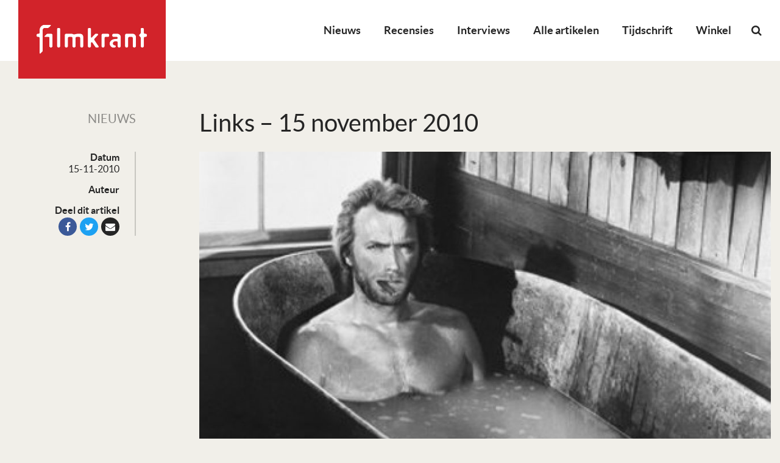

--- FILE ---
content_type: text/html; charset=UTF-8
request_url: https://filmkrant.nl/nieuws/links-15-november-2010/
body_size: 15957
content:
<!DOCTYPE html>
<!--[if IE 7]><html class="no-js ie ie7" lang="nl-NL"><![endif]-->
<!--[if IE 8]><html class="no-js ie ie8" lang="nl-NL"><![endif]-->
<!--[if !(IE 7) | !(IE 8) ]><!--><html class="no-js" lang="nl-NL"><!--<![endif]-->
    <head>
        <meta charset="UTF-8" />
<script type="text/javascript">
/* <![CDATA[ */
var gform;gform||(document.addEventListener("gform_main_scripts_loaded",function(){gform.scriptsLoaded=!0}),document.addEventListener("gform/theme/scripts_loaded",function(){gform.themeScriptsLoaded=!0}),window.addEventListener("DOMContentLoaded",function(){gform.domLoaded=!0}),gform={domLoaded:!1,scriptsLoaded:!1,themeScriptsLoaded:!1,isFormEditor:()=>"function"==typeof InitializeEditor,callIfLoaded:function(o){return!(!gform.domLoaded||!gform.scriptsLoaded||!gform.themeScriptsLoaded&&!gform.isFormEditor()||(gform.isFormEditor()&&console.warn("The use of gform.initializeOnLoaded() is deprecated in the form editor context and will be removed in Gravity Forms 3.1."),o(),0))},initializeOnLoaded:function(o){gform.callIfLoaded(o)||(document.addEventListener("gform_main_scripts_loaded",()=>{gform.scriptsLoaded=!0,gform.callIfLoaded(o)}),document.addEventListener("gform/theme/scripts_loaded",()=>{gform.themeScriptsLoaded=!0,gform.callIfLoaded(o)}),window.addEventListener("DOMContentLoaded",()=>{gform.domLoaded=!0,gform.callIfLoaded(o)}))},hooks:{action:{},filter:{}},addAction:function(o,r,e,t){gform.addHook("action",o,r,e,t)},addFilter:function(o,r,e,t){gform.addHook("filter",o,r,e,t)},doAction:function(o){gform.doHook("action",o,arguments)},applyFilters:function(o){return gform.doHook("filter",o,arguments)},removeAction:function(o,r){gform.removeHook("action",o,r)},removeFilter:function(o,r,e){gform.removeHook("filter",o,r,e)},addHook:function(o,r,e,t,n){null==gform.hooks[o][r]&&(gform.hooks[o][r]=[]);var d=gform.hooks[o][r];null==n&&(n=r+"_"+d.length),gform.hooks[o][r].push({tag:n,callable:e,priority:t=null==t?10:t})},doHook:function(r,o,e){var t;if(e=Array.prototype.slice.call(e,1),null!=gform.hooks[r][o]&&((o=gform.hooks[r][o]).sort(function(o,r){return o.priority-r.priority}),o.forEach(function(o){"function"!=typeof(t=o.callable)&&(t=window[t]),"action"==r?t.apply(null,e):e[0]=t.apply(null,e)})),"filter"==r)return e[0]},removeHook:function(o,r,t,n){var e;null!=gform.hooks[o][r]&&(e=(e=gform.hooks[o][r]).filter(function(o,r,e){return!!(null!=n&&n!=o.tag||null!=t&&t!=o.priority)}),gform.hooks[o][r]=e)}});
/* ]]> */
</script>

        <meta name="viewport" content="width=device-width, user-scalable=no, initial-scale=1.0, maximum-scale=1.0" />
        <meta http-equiv="X-UA-Compatible" content="IE=edge, chrome=1" />

        <link rel="profile" href="http://gmpg.org/xfn/11" />
        <link rel="pingback" href="https://filmkrant.nl/xmlrpc.php" />

        <!--[if lt IE 9]><script src="https://filmkrant.nl/wp-content/themes/filmkrant/assets/components/html5shiv/dist/html5shiv.min.js"></script><![endif]-->

        <link rel="apple-touch-icon" sizes="180x180" href="https://filmkrant.nl/wp-content/themes/filmkrant/assets/images/favicon/apple-touch-icon.png">
        <link rel="icon" type="image/png" sizes="32x32" href="https://filmkrant.nl/wp-content/themes/filmkrant/assets/images/favicon/favicon-32x32.png">
        <link rel="icon" type="image/png" sizes="16x16" href="https://filmkrant.nl/wp-content/themes/filmkrant/assets/images/favicon/favicon-16x16.png">
        <link rel="manifest" href="https://filmkrant.nl/wp-content/themes/filmkrant/assets/images/favicon/site.webmanifest">
        <link rel="mask-icon" href="https://filmkrant.nl/wp-content/themes/filmkrant/assets/images/favicon/safari-pinned-tab.svg" color="#252525">
        <link rel="shortcut icon" href="https://filmkrant.nl/wp-content/themes/filmkrant/assets/images/favicon/favicon.ico">
        <meta name="msapplication-TileColor" content="#252525">
        <meta name="msapplication-config" content="/assets/images/favicon/browserconfig.xml">
        <meta name="theme-color" content="#252525">

        <meta name='robots' content='index, follow, max-image-preview:large, max-snippet:-1, max-video-preview:-1' />

	<!-- This site is optimized with the Yoast SEO plugin v26.7 - https://yoast.com/wordpress/plugins/seo/ -->
	<title>Links - 15 november 2010 - Filmkrant</title>
	<link rel="canonical" href="https://filmkrant.nl/nieuws/links-15-november-2010/" />
	<meta property="og:locale" content="nl_NL" />
	<meta property="og:type" content="article" />
	<meta property="og:title" content="Links - 15 november 2010 - Filmkrant" />
	<meta property="og:description" content="Wat wordt er deze week online over film geschreven? Een kleine greep. Een paar weken terug beschreef Matt Soller Seitz in Vulture hoe je kunt voorspellen of een Clint Eastwood film goed zal zijn of niet." />
	<meta property="og:url" content="https://filmkrant.nl/nieuws/links-15-november-2010/" />
	<meta property="og:site_name" content="Filmkrant" />
	<meta property="article:published_time" content="2010-11-15T00:00:00+00:00" />
	<meta property="article:modified_time" content="2018-10-01T15:43:27+00:00" />
	<meta property="og:image" content="https://filmkrant.nl/wp-content/uploads/2010/11/clint.jpg" />
	<meta property="og:image:width" content="447" />
	<meta property="og:image:height" content="255" />
	<meta property="og:image:type" content="image/jpeg" />
	<meta name="twitter:card" content="summary_large_image" />
	<meta name="twitter:label1" content="Geschatte leestijd" />
	<meta name="twitter:data1" content="3 minuten" />
	<script type="application/ld+json" class="yoast-schema-graph">{"@context":"https://schema.org","@graph":[{"@type":"Article","@id":"https://filmkrant.nl/nieuws/links-15-november-2010/#article","isPartOf":{"@id":"https://filmkrant.nl/nieuws/links-15-november-2010/"},"author":{"name":"","@id":""},"headline":"Links &#8211; 15 november 2010","datePublished":"2010-11-15T00:00:00+00:00","dateModified":"2018-10-01T15:43:27+00:00","mainEntityOfPage":{"@id":"https://filmkrant.nl/nieuws/links-15-november-2010/"},"wordCount":528,"image":{"@id":"https://filmkrant.nl/nieuws/links-15-november-2010/#primaryimage"},"thumbnailUrl":"https://filmkrant.nl/wp-content/uploads/2010/11/clint.jpg","articleSection":["Nieuws"],"inLanguage":"nl-NL"},{"@type":"WebPage","@id":"https://filmkrant.nl/nieuws/links-15-november-2010/","url":"https://filmkrant.nl/nieuws/links-15-november-2010/","name":"Links - 15 november 2010 - Filmkrant","isPartOf":{"@id":"https://filmkrant.nl/#website"},"primaryImageOfPage":{"@id":"https://filmkrant.nl/nieuws/links-15-november-2010/#primaryimage"},"image":{"@id":"https://filmkrant.nl/nieuws/links-15-november-2010/#primaryimage"},"thumbnailUrl":"https://filmkrant.nl/wp-content/uploads/2010/11/clint.jpg","datePublished":"2010-11-15T00:00:00+00:00","dateModified":"2018-10-01T15:43:27+00:00","author":{"@id":""},"breadcrumb":{"@id":"https://filmkrant.nl/nieuws/links-15-november-2010/#breadcrumb"},"inLanguage":"nl-NL","potentialAction":[{"@type":"ReadAction","target":["https://filmkrant.nl/nieuws/links-15-november-2010/"]}]},{"@type":"ImageObject","inLanguage":"nl-NL","@id":"https://filmkrant.nl/nieuws/links-15-november-2010/#primaryimage","url":"https://filmkrant.nl/wp-content/uploads/2010/11/clint.jpg","contentUrl":"https://filmkrant.nl/wp-content/uploads/2010/11/clint.jpg","width":447,"height":255},{"@type":"BreadcrumbList","@id":"https://filmkrant.nl/nieuws/links-15-november-2010/#breadcrumb","itemListElement":[{"@type":"ListItem","position":1,"name":"Home","item":"https://filmkrant.nl/"},{"@type":"ListItem","position":2,"name":"Artikelen","item":"https://filmkrant.nl/artikelen/"},{"@type":"ListItem","position":3,"name":"Links &#8211; 15 november 2010"}]},{"@type":"WebSite","@id":"https://filmkrant.nl/#website","url":"https://filmkrant.nl/","name":"Filmkrant","description":"","potentialAction":[{"@type":"SearchAction","target":{"@type":"EntryPoint","urlTemplate":"https://filmkrant.nl/?s={search_term_string}"},"query-input":{"@type":"PropertyValueSpecification","valueRequired":true,"valueName":"search_term_string"}}],"inLanguage":"nl-NL"}]}</script>
	<!-- / Yoast SEO plugin. -->


<link rel="alternate" type="application/rss+xml" title="Filmkrant &raquo; feed" href="https://filmkrant.nl/feed/" />
<link rel="alternate" type="application/rss+xml" title="Filmkrant &raquo; reacties feed" href="https://filmkrant.nl/comments/feed/" />
<link rel="alternate" title="oEmbed (JSON)" type="application/json+oembed" href="https://filmkrant.nl/wp-json/oembed/1.0/embed?url=https%3A%2F%2Ffilmkrant.nl%2Fnieuws%2Flinks-15-november-2010%2F" />
<link rel="alternate" title="oEmbed (XML)" type="text/xml+oembed" href="https://filmkrant.nl/wp-json/oembed/1.0/embed?url=https%3A%2F%2Ffilmkrant.nl%2Fnieuws%2Flinks-15-november-2010%2F&#038;format=xml" />
<style id='wp-img-auto-sizes-contain-inline-css' type='text/css'>
img:is([sizes=auto i],[sizes^="auto," i]){contain-intrinsic-size:3000px 1500px}
/*# sourceURL=wp-img-auto-sizes-contain-inline-css */
</style>
<link rel='stylesheet' id='wp-block-library-css' href='https://filmkrant.nl/wp-includes/css/dist/block-library/style.min.css?ver=de424b81ab956d561d5055e9d31ce7dc' type='text/css' media='all' />
<link rel='stylesheet' id='wc-blocks-style-css' href='https://filmkrant.nl/wp-content/plugins/woocommerce/assets/client/blocks/wc-blocks.css?ver=wc-10.4.3' type='text/css' media='all' />
<style id='global-styles-inline-css' type='text/css'>
:root{--wp--preset--aspect-ratio--square: 1;--wp--preset--aspect-ratio--4-3: 4/3;--wp--preset--aspect-ratio--3-4: 3/4;--wp--preset--aspect-ratio--3-2: 3/2;--wp--preset--aspect-ratio--2-3: 2/3;--wp--preset--aspect-ratio--16-9: 16/9;--wp--preset--aspect-ratio--9-16: 9/16;--wp--preset--color--black: #000000;--wp--preset--color--cyan-bluish-gray: #abb8c3;--wp--preset--color--white: #ffffff;--wp--preset--color--pale-pink: #f78da7;--wp--preset--color--vivid-red: #cf2e2e;--wp--preset--color--luminous-vivid-orange: #ff6900;--wp--preset--color--luminous-vivid-amber: #fcb900;--wp--preset--color--light-green-cyan: #7bdcb5;--wp--preset--color--vivid-green-cyan: #00d084;--wp--preset--color--pale-cyan-blue: #8ed1fc;--wp--preset--color--vivid-cyan-blue: #0693e3;--wp--preset--color--vivid-purple: #9b51e0;--wp--preset--gradient--vivid-cyan-blue-to-vivid-purple: linear-gradient(135deg,rgb(6,147,227) 0%,rgb(155,81,224) 100%);--wp--preset--gradient--light-green-cyan-to-vivid-green-cyan: linear-gradient(135deg,rgb(122,220,180) 0%,rgb(0,208,130) 100%);--wp--preset--gradient--luminous-vivid-amber-to-luminous-vivid-orange: linear-gradient(135deg,rgb(252,185,0) 0%,rgb(255,105,0) 100%);--wp--preset--gradient--luminous-vivid-orange-to-vivid-red: linear-gradient(135deg,rgb(255,105,0) 0%,rgb(207,46,46) 100%);--wp--preset--gradient--very-light-gray-to-cyan-bluish-gray: linear-gradient(135deg,rgb(238,238,238) 0%,rgb(169,184,195) 100%);--wp--preset--gradient--cool-to-warm-spectrum: linear-gradient(135deg,rgb(74,234,220) 0%,rgb(151,120,209) 20%,rgb(207,42,186) 40%,rgb(238,44,130) 60%,rgb(251,105,98) 80%,rgb(254,248,76) 100%);--wp--preset--gradient--blush-light-purple: linear-gradient(135deg,rgb(255,206,236) 0%,rgb(152,150,240) 100%);--wp--preset--gradient--blush-bordeaux: linear-gradient(135deg,rgb(254,205,165) 0%,rgb(254,45,45) 50%,rgb(107,0,62) 100%);--wp--preset--gradient--luminous-dusk: linear-gradient(135deg,rgb(255,203,112) 0%,rgb(199,81,192) 50%,rgb(65,88,208) 100%);--wp--preset--gradient--pale-ocean: linear-gradient(135deg,rgb(255,245,203) 0%,rgb(182,227,212) 50%,rgb(51,167,181) 100%);--wp--preset--gradient--electric-grass: linear-gradient(135deg,rgb(202,248,128) 0%,rgb(113,206,126) 100%);--wp--preset--gradient--midnight: linear-gradient(135deg,rgb(2,3,129) 0%,rgb(40,116,252) 100%);--wp--preset--font-size--small: 13px;--wp--preset--font-size--medium: 20px;--wp--preset--font-size--large: 36px;--wp--preset--font-size--x-large: 42px;--wp--preset--spacing--20: 0.44rem;--wp--preset--spacing--30: 0.67rem;--wp--preset--spacing--40: 1rem;--wp--preset--spacing--50: 1.5rem;--wp--preset--spacing--60: 2.25rem;--wp--preset--spacing--70: 3.38rem;--wp--preset--spacing--80: 5.06rem;--wp--preset--shadow--natural: 6px 6px 9px rgba(0, 0, 0, 0.2);--wp--preset--shadow--deep: 12px 12px 50px rgba(0, 0, 0, 0.4);--wp--preset--shadow--sharp: 6px 6px 0px rgba(0, 0, 0, 0.2);--wp--preset--shadow--outlined: 6px 6px 0px -3px rgb(255, 255, 255), 6px 6px rgb(0, 0, 0);--wp--preset--shadow--crisp: 6px 6px 0px rgb(0, 0, 0);}:where(.is-layout-flex){gap: 0.5em;}:where(.is-layout-grid){gap: 0.5em;}body .is-layout-flex{display: flex;}.is-layout-flex{flex-wrap: wrap;align-items: center;}.is-layout-flex > :is(*, div){margin: 0;}body .is-layout-grid{display: grid;}.is-layout-grid > :is(*, div){margin: 0;}:where(.wp-block-columns.is-layout-flex){gap: 2em;}:where(.wp-block-columns.is-layout-grid){gap: 2em;}:where(.wp-block-post-template.is-layout-flex){gap: 1.25em;}:where(.wp-block-post-template.is-layout-grid){gap: 1.25em;}.has-black-color{color: var(--wp--preset--color--black) !important;}.has-cyan-bluish-gray-color{color: var(--wp--preset--color--cyan-bluish-gray) !important;}.has-white-color{color: var(--wp--preset--color--white) !important;}.has-pale-pink-color{color: var(--wp--preset--color--pale-pink) !important;}.has-vivid-red-color{color: var(--wp--preset--color--vivid-red) !important;}.has-luminous-vivid-orange-color{color: var(--wp--preset--color--luminous-vivid-orange) !important;}.has-luminous-vivid-amber-color{color: var(--wp--preset--color--luminous-vivid-amber) !important;}.has-light-green-cyan-color{color: var(--wp--preset--color--light-green-cyan) !important;}.has-vivid-green-cyan-color{color: var(--wp--preset--color--vivid-green-cyan) !important;}.has-pale-cyan-blue-color{color: var(--wp--preset--color--pale-cyan-blue) !important;}.has-vivid-cyan-blue-color{color: var(--wp--preset--color--vivid-cyan-blue) !important;}.has-vivid-purple-color{color: var(--wp--preset--color--vivid-purple) !important;}.has-black-background-color{background-color: var(--wp--preset--color--black) !important;}.has-cyan-bluish-gray-background-color{background-color: var(--wp--preset--color--cyan-bluish-gray) !important;}.has-white-background-color{background-color: var(--wp--preset--color--white) !important;}.has-pale-pink-background-color{background-color: var(--wp--preset--color--pale-pink) !important;}.has-vivid-red-background-color{background-color: var(--wp--preset--color--vivid-red) !important;}.has-luminous-vivid-orange-background-color{background-color: var(--wp--preset--color--luminous-vivid-orange) !important;}.has-luminous-vivid-amber-background-color{background-color: var(--wp--preset--color--luminous-vivid-amber) !important;}.has-light-green-cyan-background-color{background-color: var(--wp--preset--color--light-green-cyan) !important;}.has-vivid-green-cyan-background-color{background-color: var(--wp--preset--color--vivid-green-cyan) !important;}.has-pale-cyan-blue-background-color{background-color: var(--wp--preset--color--pale-cyan-blue) !important;}.has-vivid-cyan-blue-background-color{background-color: var(--wp--preset--color--vivid-cyan-blue) !important;}.has-vivid-purple-background-color{background-color: var(--wp--preset--color--vivid-purple) !important;}.has-black-border-color{border-color: var(--wp--preset--color--black) !important;}.has-cyan-bluish-gray-border-color{border-color: var(--wp--preset--color--cyan-bluish-gray) !important;}.has-white-border-color{border-color: var(--wp--preset--color--white) !important;}.has-pale-pink-border-color{border-color: var(--wp--preset--color--pale-pink) !important;}.has-vivid-red-border-color{border-color: var(--wp--preset--color--vivid-red) !important;}.has-luminous-vivid-orange-border-color{border-color: var(--wp--preset--color--luminous-vivid-orange) !important;}.has-luminous-vivid-amber-border-color{border-color: var(--wp--preset--color--luminous-vivid-amber) !important;}.has-light-green-cyan-border-color{border-color: var(--wp--preset--color--light-green-cyan) !important;}.has-vivid-green-cyan-border-color{border-color: var(--wp--preset--color--vivid-green-cyan) !important;}.has-pale-cyan-blue-border-color{border-color: var(--wp--preset--color--pale-cyan-blue) !important;}.has-vivid-cyan-blue-border-color{border-color: var(--wp--preset--color--vivid-cyan-blue) !important;}.has-vivid-purple-border-color{border-color: var(--wp--preset--color--vivid-purple) !important;}.has-vivid-cyan-blue-to-vivid-purple-gradient-background{background: var(--wp--preset--gradient--vivid-cyan-blue-to-vivid-purple) !important;}.has-light-green-cyan-to-vivid-green-cyan-gradient-background{background: var(--wp--preset--gradient--light-green-cyan-to-vivid-green-cyan) !important;}.has-luminous-vivid-amber-to-luminous-vivid-orange-gradient-background{background: var(--wp--preset--gradient--luminous-vivid-amber-to-luminous-vivid-orange) !important;}.has-luminous-vivid-orange-to-vivid-red-gradient-background{background: var(--wp--preset--gradient--luminous-vivid-orange-to-vivid-red) !important;}.has-very-light-gray-to-cyan-bluish-gray-gradient-background{background: var(--wp--preset--gradient--very-light-gray-to-cyan-bluish-gray) !important;}.has-cool-to-warm-spectrum-gradient-background{background: var(--wp--preset--gradient--cool-to-warm-spectrum) !important;}.has-blush-light-purple-gradient-background{background: var(--wp--preset--gradient--blush-light-purple) !important;}.has-blush-bordeaux-gradient-background{background: var(--wp--preset--gradient--blush-bordeaux) !important;}.has-luminous-dusk-gradient-background{background: var(--wp--preset--gradient--luminous-dusk) !important;}.has-pale-ocean-gradient-background{background: var(--wp--preset--gradient--pale-ocean) !important;}.has-electric-grass-gradient-background{background: var(--wp--preset--gradient--electric-grass) !important;}.has-midnight-gradient-background{background: var(--wp--preset--gradient--midnight) !important;}.has-small-font-size{font-size: var(--wp--preset--font-size--small) !important;}.has-medium-font-size{font-size: var(--wp--preset--font-size--medium) !important;}.has-large-font-size{font-size: var(--wp--preset--font-size--large) !important;}.has-x-large-font-size{font-size: var(--wp--preset--font-size--x-large) !important;}
/*# sourceURL=global-styles-inline-css */
</style>

<style id='classic-theme-styles-inline-css' type='text/css'>
/*! This file is auto-generated */
.wp-block-button__link{color:#fff;background-color:#32373c;border-radius:9999px;box-shadow:none;text-decoration:none;padding:calc(.667em + 2px) calc(1.333em + 2px);font-size:1.125em}.wp-block-file__button{background:#32373c;color:#fff;text-decoration:none}
/*# sourceURL=/wp-includes/css/classic-themes.min.css */
</style>
<link rel='stylesheet' id='woocommerce-layout-css' href='https://filmkrant.nl/wp-content/plugins/woocommerce/assets/css/woocommerce-layout.css?ver=10.4.3' type='text/css' media='all' />
<link rel='stylesheet' id='woocommerce-smallscreen-css' href='https://filmkrant.nl/wp-content/plugins/woocommerce/assets/css/woocommerce-smallscreen.css?ver=10.4.3' type='text/css' media='only screen and (max-width: 768px)' />
<style id='woocommerce-inline-inline-css' type='text/css'>
.woocommerce form .form-row .required { visibility: visible; }
/*# sourceURL=woocommerce-inline-inline-css */
</style>
<link rel='stylesheet' id='mollie-applepaydirect-css' href='https://filmkrant.nl/wp-content/plugins/mollie-payments-for-woocommerce/public/css/mollie-applepaydirect.min.css?ver=1767700109' type='text/css' media='screen' />
<link rel='stylesheet' id='vo.stylesheet-css' href='https://filmkrant.nl/wp-content/themes/filmkrant/style.css?ver=1765544281' type='text/css' media='all' />
<link rel='stylesheet' id='mmenu.css-css' href='https://filmkrant.nl/wp-content/themes/filmkrant/assets/components/jQuery.mmenu/dist/css/jquery.mmenu.all.css?ver=de424b81ab956d561d5055e9d31ce7dc' type='text/css' media='all' />
<link rel='stylesheet' id='mmenu.positioning.css-css' href='https://filmkrant.nl/wp-content/themes/filmkrant/assets/components/jQuery.mmenu/dist/extensions/fullscreen/jquery.mmenu.fullscreen.css?ver=de424b81ab956d561d5055e9d31ce7dc' type='text/css' media='all' />
<script type="text/javascript" src="https://filmkrant.nl/wp-content/themes/filmkrant/assets/components/jquery/dist/jquery.min.js?ver=de424b81ab956d561d5055e9d31ce7dc" id="jquery-js"></script>
<script type="text/javascript" src="https://filmkrant.nl/wp-content/plugins/woocommerce/assets/js/jquery-blockui/jquery.blockUI.min.js?ver=2.7.0-wc.10.4.3" id="wc-jquery-blockui-js" defer="defer" data-wp-strategy="defer"></script>
<script type="text/javascript" id="wc-add-to-cart-js-extra">
/* <![CDATA[ */
var wc_add_to_cart_params = {"ajax_url":"/wp-admin/admin-ajax.php","wc_ajax_url":"/?wc-ajax=%%endpoint%%","i18n_view_cart":"Bekijk winkelwagen","cart_url":"https://filmkrant.nl/winkelwagen/","is_cart":"","cart_redirect_after_add":"no"};
//# sourceURL=wc-add-to-cart-js-extra
/* ]]> */
</script>
<script type="text/javascript" src="https://filmkrant.nl/wp-content/plugins/woocommerce/assets/js/frontend/add-to-cart.min.js?ver=10.4.3" id="wc-add-to-cart-js" defer="defer" data-wp-strategy="defer"></script>
<script type="text/javascript" src="https://filmkrant.nl/wp-content/plugins/woocommerce/assets/js/js-cookie/js.cookie.min.js?ver=2.1.4-wc.10.4.3" id="wc-js-cookie-js" defer="defer" data-wp-strategy="defer"></script>
<script type="text/javascript" id="woocommerce-js-extra">
/* <![CDATA[ */
var woocommerce_params = {"ajax_url":"/wp-admin/admin-ajax.php","wc_ajax_url":"/?wc-ajax=%%endpoint%%","i18n_password_show":"Wachtwoord weergeven","i18n_password_hide":"Wachtwoord verbergen"};
//# sourceURL=woocommerce-js-extra
/* ]]> */
</script>
<script type="text/javascript" src="https://filmkrant.nl/wp-content/plugins/woocommerce/assets/js/frontend/woocommerce.min.js?ver=10.4.3" id="woocommerce-js" defer="defer" data-wp-strategy="defer"></script>
<script type="text/javascript" id="WCPAY_ASSETS-js-extra">
/* <![CDATA[ */
var wcpayAssets = {"url":"https://filmkrant.nl/wp-content/plugins/woocommerce-payments/dist/"};
//# sourceURL=WCPAY_ASSETS-js-extra
/* ]]> */
</script>
<script type="text/javascript" src="https://filmkrant.nl/wp-content/themes/filmkrant/assets/components/jquery-migrate/jquery-migrate.min.js?ver=de424b81ab956d561d5055e9d31ce7dc" id="jquery.migrate-js"></script>
<link rel="EditURI" type="application/rsd+xml" title="RSD" href="https://filmkrant.nl/xmlrpc.php?rsd" />
<link rel='shortlink' href='https://filmkrant.nl/?p=29067' />

<!-- This site is using AdRotate v5.17 to display their advertisements - https://ajdg.solutions/ -->
<!-- AdRotate CSS -->
<style type="text/css" media="screen">
	.g { margin:0px; padding:0px; overflow:hidden; line-height:1; zoom:1; }
	.g img { height:auto; }
	.g-col { position:relative; float:left; }
	.g-col:first-child { margin-left: 0; }
	.g-col:last-child { margin-right: 0; }
	.g-1 { width:100%; max-width:718px; height:100%; max-height:210px; margin: 0 auto; }
	.g-2 { width:100%; max-width:718px; height:100%; max-height:210px; margin: 0 auto; }
	@media only screen and (max-width: 480px) {
		.g-col, .g-dyn, .g-single { width:100%; margin-left:0; margin-right:0; }
	}
</style>
<!-- /AdRotate CSS -->

	<noscript><style>.woocommerce-product-gallery{ opacity: 1 !important; }</style></noscript>
	<style type="text/css">.recentcomments a{display:inline !important;padding:0 !important;margin:0 !important;}</style><link rel="icon" href="https://filmkrant.nl/wp-content/uploads/2024/11/cropped-filmkrant-logo-2023-square-100x100.jpg" sizes="32x32" />
<link rel="icon" href="https://filmkrant.nl/wp-content/uploads/2024/11/cropped-filmkrant-logo-2023-square-300x300.jpg" sizes="192x192" />
<link rel="apple-touch-icon" href="https://filmkrant.nl/wp-content/uploads/2024/11/cropped-filmkrant-logo-2023-square-300x300.jpg" />
<meta name="msapplication-TileImage" content="https://filmkrant.nl/wp-content/uploads/2024/11/cropped-filmkrant-logo-2023-square-300x300.jpg" />

        <!-- Google Analytics -->
<script async src="https://www.googletagmanager.com/gtag/js?id=UA-126964300-1"></script>
<script>
window.dataLayer = window.dataLayer || [];
function gtag(){dataLayer.push(arguments);}
gtag('js', new Date());
gtag('config', 'UA-126964300-1');
</script>

<!-- BEGIN Planet Nine Video // place inside head tag --> 
<script type="text/javascript" src="//resources.planetnine.com/scripts/filmkrant.nl.js"></script>
<!-- END Planet Nine Video -->
        

        <!-- Hier start het GAM HEAD script -->
        <script async='async' src='https://www.googletagservices.com/tag/js/gpt.js'></script>
        <script>
            var googletag = googletag || {};
            googletag.cmd = googletag.cmd || [];
        </script>
        <script>
            googletag.cmd.push(function(){
                gam_desktop_lb_bb_mapping = googletag.sizeMapping()
                    .addSize([1024, 0], [[728, 90], [970, 70], [970, 90], [970, 250]])
                    .addSize([0, 0], [])
                    .build();

                gam_tablet_mapping = googletag.sizeMapping()
                    .addSize([1024, 0], [])
                    .addSize([740, 0], [[728, 90], [468, 60]])
                    .addSize([480, 0], [[468, 60]])
                    .addSize([0, 0], [])
                    .build();

                gam_mobile_mapping = googletag.sizeMapping()
                    .addSize([480, 0], [])
                    .addSize([300, 0], [[320, 50], [320, 100], [300, 250], [320, 240], [320, 480]])
                    .addSize([0, 0], [])
                    .build();

                gam_static_top_alpha_desktop = googletag.defineSlot('/21759686865/FK_Filmkrant/Filmkrant_ros_static-top_alpha', [[970, 250], [970, 90], [970, 70], [728, 90]], 'gam_static_top_alpha_desktop').defineSizeMapping(gam_desktop_lb_bb_mapping).addService(googletag.pubads());

                gam_static_top_alpha_tablet = googletag.defineSlot('/21759686865/FK_Filmkrant/Filmkrant_ros_static-top_alpha', [[728, 90], [468, 60]], 'gam_static_top_alpha_tablet').defineSizeMapping(gam_tablet_mapping).addService(googletag.pubads());

                gam_static_top_alpha_mobile = googletag.defineSlot('/21759686865/FK_Filmkrant/Filmkrant_ros_static-top_alpha', [[320, 50], [320, 100], [300, 250], [320, 240], [320, 480]], 'gam_static_top_alpha_mobile').defineSizeMapping(gam_mobile_mapping).addService(googletag.pubads());

                googletag.pubads().setTargeting('is_test_environment', ['false']).setTargeting('category', ['']).setTargeting('page_id', ['']);
                googletag.pubads().enableSingleRequest();
                googletag.pubads().collapseEmptyDivs();
                googletag.pubads().enableLazyLoad({
                    renderMarginPercent: 0,
                });
                googletag.enableServices();
            });
        </script>
        <!-- Hier stopt het GAM HEAD script -->
    <link rel='stylesheet' id='gforms_reset_css-css' href='https://filmkrant.nl/wp-content/plugins/gravityforms/legacy/css/formreset.min.css?ver=2.9.25' type='text/css' media='all' />
<link rel='stylesheet' id='gforms_formsmain_css-css' href='https://filmkrant.nl/wp-content/plugins/gravityforms/legacy/css/formsmain.min.css?ver=2.9.25' type='text/css' media='all' />
<link rel='stylesheet' id='gforms_ready_class_css-css' href='https://filmkrant.nl/wp-content/plugins/gravityforms/legacy/css/readyclass.min.css?ver=2.9.25' type='text/css' media='all' />
<link rel='stylesheet' id='gforms_browsers_css-css' href='https://filmkrant.nl/wp-content/plugins/gravityforms/legacy/css/browsers.min.css?ver=2.9.25' type='text/css' media='all' />
</head>

    <body class="wp-singular post-template-default single single-post postid-29067 single-format-standard wp-theme-filmkrant theme-filmkrant woocommerce-no-js">

    <!-- Facebook Pixel Code -->
<script>
!function(f,b,e,v,n,t,s)
{if(f.fbq)return;n=f.fbq=function(){n.callMethod?
n.callMethod.apply(n,arguments):n.queue.push(arguments)};
if(!f._fbq)f._fbq=n;n.push=n;n.loaded=!0;n.version='2.0';
n.queue=[];t=b.createElement(e);t.async=!0;
t.src=v;s=b.getElementsByTagName(e)[0];
s.parentNode.insertBefore(t,s)}(window,document,'script',
'https://connect.facebook.net/en_US/fbevents.js');
fbq('init', '325674274654959');
fbq('track', 'PageView');
</script>
<noscript>
<img height="1" width="1"
src="https://www.facebook.com/tr?id=325674274654959&ev=PageView
&noscript=1"/>
</noscript>
<!-- /Facebook Pixel Code -->

<!-- Mastodon Code -->
<a rel="me" href="https://mastodon.social/@filmkrant"></a>
<!-- /MastodonCode -->
    
    <nav class="mobile-menu mm-menu mm-offcanvas" id="mobile-menu">
        <div>
            <form role="search" method="get" class="mobile-search" action="https://filmkrant.nl/">
                <input class="mobile-search__input" type="search" placeholder="Zoeken…" value="" name="s">
                <button class="mobile-search__button" type="submit"><i class="fa fa-search"></i></button>
            </form>
            <ul id="menu-primary-menu" class="menu"><li id="menu-item-53970" class="menu-item menu-item-type-taxonomy menu-item-object-category current-post-ancestor current-menu-parent current-post-parent menu-item-53970"><a href="https://filmkrant.nl/categorie/nieuws/">Nieuws</a></li>
<li id="menu-item-824888" class="menu-item menu-item-type-custom menu-item-object-custom menu-item-824888"><a href="https://filmkrant.nl/recensies/">Recensies</a></li>
<li id="menu-item-837648" class="menu-item menu-item-type-taxonomy menu-item-object-category menu-item-837648"><a href="https://filmkrant.nl/categorie/interview/">Interviews</a></li>
<li id="menu-item-25789" class="menu-item menu-item-type-post_type menu-item-object-page current_page_parent menu-item-25789"><a href="https://filmkrant.nl/artikelen/">Alle artikelen</a></li>
<li id="menu-item-837651" class="menu-item menu-item-type-post_type menu-item-object-page menu-item-837651"><a href="https://filmkrant.nl/tijdschrift/">Tijdschrift</a></li>
<li id="menu-item-874879" class="menu-item menu-item-type-post_type menu-item-object-page menu-item-874879"><a href="https://filmkrant.nl/winkel/">Winkel</a></li>
</ul>        </div>
    </nav>

    <div class="container container--page">

        <header class="page-header">

            <form role="search" method="get" class="search-form" action="https://filmkrant.nl/">
                <input class="search-form__input" type="search" placeholder="Zoeken…" value="" name="s">
                <button class="search-form__button" type="submit"><i class="fa fa-search"></i></button>
                <a class="search-form__close" href="javascript:void(0);"><i class="fa fa-times"></i></a>
            </form>

            <a class="page-header__logo" href="https://filmkrant.nl/">
                <img src="https://filmkrant.nl/wp-content/themes/filmkrant/assets/images/logo.png" alt="Filmkrant">
            </a>

            <a href="#mobile-menu" class="mobile-toggle hide-for-large">
                <i class="fa fa-bars fa-2x"></i>
            </a>

            <div class="page-header__menu">
                                    <nav class="show-for-large main-menu">
                        <ul id="menu-primary-menu-1" class="menu"><li class="menu-item menu-item-type-taxonomy menu-item-object-category current-post-ancestor current-menu-parent current-post-parent menu-item-53970"><a href="https://filmkrant.nl/categorie/nieuws/">Nieuws</a></li>
<li class="menu-item menu-item-type-custom menu-item-object-custom menu-item-824888"><a href="https://filmkrant.nl/recensies/">Recensies</a></li>
<li class="menu-item menu-item-type-taxonomy menu-item-object-category menu-item-837648"><a href="https://filmkrant.nl/categorie/interview/">Interviews</a></li>
<li class="menu-item menu-item-type-post_type menu-item-object-page current_page_parent menu-item-25789"><a href="https://filmkrant.nl/artikelen/">Alle artikelen</a></li>
<li class="menu-item menu-item-type-post_type menu-item-object-page menu-item-837651"><a href="https://filmkrant.nl/tijdschrift/">Tijdschrift</a></li>
<li class="menu-item menu-item-type-post_type menu-item-object-page menu-item-874879"><a href="https://filmkrant.nl/winkel/">Winkel</a></li>
</ul><!--                        <a class="main-menu__cart" href="--><!--">-->
<!--                            <i class="fa fa-shopping-cart"></i>-->
<!--                            --><!--                                <span class="main-menu__cart__amount">--><!--</span>-->
<!--                            --><!--                        </a>-->
                        <a class="main-menu__search" href="javascript:void(0);"><i class="fa fa-search"></i></a>
                    </nav>
                            </div>

        </header><!-- .header--page -->

        <section class="container container--content">

<article id="post-29067" class="single single--default post-29067 post type-post status-publish format-standard has-post-thumbnail hentry category-nieuws">
    <div class="grid-container xsmall-padding">

        <header class="single-header">
            <div class="grid-x">
                <div class="cell medium-2">
	                <div class="single-header__category"><a href="https://filmkrant.nl/categorie/nieuws/">Nieuws</a></div>                </div>
                <div class="cell medium-offset-1 medium-9">
					<h1 class="single-header__title">Links &#8211; 15 november 2010</h1>					                </div>
            </div>
        </header>

        <div class="grid-x">

            <div class="cell large-2 single-sidebar-wrap" data-sticky-container>
                <ul class="single-sidebar sticky" data-sticky data-anchor="content" data-sticky-on="large" data-margin-top="8">
                    <li class="single-sidebar__item">
                        <strong class="single-sidebar__title">
							Datum                        </strong>
                        <span class="single-sidebar__content">
                            15-11-2010                        </span>
                    </li>
                    <li class="single-sidebar__item">
						                            <strong class="single-sidebar__title">
								Auteur                            </strong>
                            <span class="single-sidebar__content">
                                                                        <a href="https://filmkrant.nl/author/"></a>
                                </span>
						                    </li>
	                	                										                    <li class="single-sidebar__item">
                        <strong class="single-sidebar__title">
							Deel dit artikel                        </strong>
                        <span class="single-sidebar__content">
                            <a class="single-sidebar__social single-sidebar__social--facebook" href="javascript:void(0);" onclick="window.open('http://www.facebook.com/sharer.php?u=https://filmkrant.nl/nieuws/links-15-november-2010/&title=Links &#8211; 15 november 2010', 'sharer', 'toolbar=0,status=0,width=580,height=325');" rel="nofollow"><i class="fa fa-facebook" aria-hidden="true"></i></a>
                            <a
                                class="single-sidebar__social single-sidebar__social--twitter"
                                href="javascript:void(0);"
                                onclick="window.open('https://twitter.com/intent/tweet?text=Links+%26%238211%3B+15+november+2010&url=https%3A%2F%2Ffilmkrant.nl%2Fnieuws%2Flinks-15-november-2010%2F', 'sharer', 'toolbar=0,status=0,width=580,height=325');"
                                rel="nofollow">
                                <i class="fa fa-twitter" aria-hidden="true"></i>
                            </a>
                            <a class="single-sidebar__social single-sidebar__social--email" href="mailto:?subject=Links &#8211; 15 november 2010&body=Links &#8211; 15 november 2010: https://filmkrant.nl/nieuws/links-15-november-2010/"><i class="fa fa-envelope" aria-hidden="true"></i></a>
                    </li>
                </ul>
            </div>

            <div class="cell large-offset-1 large-9" id="content">

									<img width="1000" height="563" src="https://filmkrant.nl/wp-content/uploads/2010/11/clint-1000x563.jpg" class="attachment-post-image size-post-image wp-post-image" alt="" decoding="async" fetchpriority="high" />														
                <div class="single-content">
					<p><strong>Een gebed voor Clint Eastwood</strong><br />Een paar weken terug beschreef Matt Soller Seitz in <em>Vulture</em> hoe je kunt voorspellen of een Clint Eastwood film goed zal zijn of niet. Is het een western +10 punten, gaat het over een ontvoerd kind +5 punten, is het gebaseerd op een waargebeurd verhaal -3 punten, enzovoort. Gek genoeg leken de cijfers te kloppen. <span style="font-variant: small-caps"><a href="/recensies/absolute-power/">absolute power</a></span>, schrijft Soller Seitz, was geen succes aan de kassa maar veel mensen vinden dat al jaren een ondergewaardeerde film. Volgens zijn berekening is het zowat een meesterwerk. Maar <span style="font-variant: small-caps"><a href="/recensies/gran-torino/">gran torino</a></span>, wel een grote hit bij het publiek, komt er beroerd vanaf. Terecht, kijk die film nog maar eens terug. Net trouwens als <span style="font-variant: small-caps"><a href="/recensies/invictus/">invictus</a></span> &mdash; slaapverwekkende hagiografie &mdash; en <span style="font-variant: small-caps"><a href="/recensies/changeling/">changeling</a></span> &mdash; meer Angelina Jolie in een historisch decor dan een overtuigend verhaal. <a href="http://nymag.com/daily/entertainment/2010/10/will_this_clint_eastwood_movie.html" target="_blank"><em>Vulture</em></a><br />Tuurlijk klopte niet alles, bekent de auteur nu op Salon.com, maar hij had geen spijt van de publicatie. Toch voelde Soller Seitz zich niet helemaal lekker over het stuk en hij begon een flink aantal Eastwood films opnieuw te kijken. Dat leverde <a href="http://ebiri.blogspot.com/2010/11/why-clint-matters.html" target="_blank">een paar nieuwe inzichten</a> op over het oeuvre van de regisseur.</p>
<p class="MsoNormal"><strong>Op z&#8217;n rug</strong><br />Als de filmwereld op z&#8217;n rug ligt, wordt hij juist aantrekkelijk voor investeerders, betoogt dit stuk in <em>The New York Times</em>. Risico-investeerders hebben we het dan over want zelfs de studio&#8217;s zijn op het moment voorzichtig met investeringen. In theorie kunnen we van die nieuwe dynamiek op de Amerikaanse filmmarkt iets leren. Want welke risico&#8217;s nemen risico-investeerders dan? Krijgen behalve de formulefilms met bekende gezichten gericht op een tot in detail onderzochte doelgroep ook de meer, laten we zeggen, risicovolle films een kans? Dacht het niet, want risico-investeerders zijn tot op grote hoogte natuurlijk zekerheids-investeerders. Dat zal niemand verbazen. Maar laten we opletten. Wie weet leren we iets van de Amerikanen. <a href="http://www.nytimes.com/2010/11/15/business/media/15cash.html?_r=1&amp;src=twt&amp;twt=nytimesmovies" target="_blank"><em>NY Times</em></a></p><div class="banner banner--single"><div class="banner__container"><div id="gam_static_top_alpha_desktop">
            <script>
                googletag.cmd.push(function() {googletag.display('gam_static_top_alpha_desktop');});
            </script>
        </div>
        <div id="gam_static_top_alpha_tablet">
            <script>
                googletag.cmd.push(function() {googletag.display('gam_static_top_alpha_tablet');});
            </script>
        </div>
        <div id="gam_static_top_alpha_mobile">
            <script>
                googletag.cmd.push(function() {googletag.display('gam_static_top_alpha_mobile');});
            </script>
        </div></div></div>
<p class="MsoNormal"><strong>Voor fans: posters en treinen</strong><br />Maar film gaat gelukkig niet altijd over geld, ook al is dat een noodzakelijke voorwaarde. Film is vooral ook verwondering en plezier. Dat blijkt ook wel uit twee collecties die Salon verzamelde. De eerste gaat over fan-art in de vorm van posters, zoals nep dvd-hoezen van de Criterion collectie en minimalistische filmposters die <span style="font-variant: small-caps"><a href="#">sex and the city</a></span> reduceren tot een cocktailglas en <span style="font-variant: small-caps">jurassic park</span> tot een glas water. <a href="http://www.salon.com/entertainment/movies/film_salon/2010/08/20/movie_fan_art_slide_show/index.html" target="_blank"><em>Salon</em></a> Naar aanleiding van de aanstaande release Tony Scotts <span style="font-variant: small-caps"><a href="#">unstoppable</a></span> over Denzel Washington en een voortdenderende trein vol explosieven en gifgas, verzamelde Salon ook tien films over treinreizen. Voor de <a href="http://www.salon.com/entertainment/movies/friday_night_seitz/index.html?story=/ent/movies/film_salon/2010/11/12/great_train_movies_slide_show" target="_blank">liefhebber</a>.</p>
<p class="MsoNormal"><strong>Zombies</strong><br />Kunnen zombies <em>food for thought</em> zijn? Zeker in dit uitgebreide verhaal op <em>The Hydra</em> waar zelfs Jacques Derrida&#8217;s concept van onbeslisbaarheid wordt ingezet om de diepere betekenis van de ondoden te achterhalen. <a href="http://www.thehydramag.com/2010/11/01/the-undecidability-of-zombie-movie-titles/" target="_blank"><em>The Hydra</em></a></p>
<p class="MsoNormal"><strong style="font-variant: small-caps">fant&ocirc;mas</strong><br />Hoe moeten we naar Louis Feuillade&#8217;s <span style="font-variant: small-caps">fant&ocirc;mas</span> kijken. En waarom? David Bordwell verklaart zijn liefde aan het genre van de boze genius dat van <span style="font-variant: small-caps">fant&ocirc;mas</span> naar Dr. Mabuse naar James Bond naar recente animaties als <a href="#"><span style="font-variant: small-caps">despicable</span> <span style="font-variant: small-caps">me</span></a> en <span style="font-variant: small-caps">megamind</span> loopt. <span style="font-variant: small-caps">fant&ocirc;mas</span>, betoogt Bordwell, laat zien hoe weinig geloofwaardigheid te maken heeft met het vertellen van een verhaal. Zelfs de grootste liefhebbers van filmisch realisme laten zich verleiden door de meest vergezochte, <a href="http://www.davidbordwell.net/blog/?p=10622" target="_blank">onwaarschijnlijke droomverhalen</a>.</p>
<p class="MsoNormal"><strong><font class="roodbold" color="#ff0000">Ronald Rovers</font></strong></p>
                </div>

				
            </div>

        </div>

		
	

    </div>
</article><!-- #post-29067 -->

            </section><!-- .container--content -->

            
            <footer class="page-footer" style="background-image:url(https://filmkrant.nl/wp-content/uploads/2018/10/footer.jpg);">

                <div class="grid-container xsmall-padding">
                    <div class="newsletter">
                                                    <h3 class="newsletter__title">Meld u aan voor de nieuwsbrief</h3>
                                                                            <p class="newsletter__text">Elke week alles over de nieuwste films en het filmnieuws in uw mailbox? Meld u nu aan voor de Filmkrant Nieuwsbrief.</p>
                        
                        
                <div class='gf_browser_chrome gform_wrapper gform_legacy_markup_wrapper gform-theme--no-framework' data-form-theme='legacy' data-form-index='0' id='gform_wrapper_2' ><div id='gf_2' class='gform_anchor' tabindex='-1'></div><form method='post' enctype='multipart/form-data' target='gform_ajax_frame_2' id='gform_2'  action='/nieuws/links-15-november-2010/#gf_2' data-formid='2' novalidate>
                        <div class='gform-body gform_body'><ul id='gform_fields_2' class='gform_fields top_label form_sublabel_below description_below validation_below'><li id="field_2_1" class="gfield gfield--type-email field_sublabel_below gfield--no-description field_description_below field_validation_below gfield_visibility_visible"  ><label class='gfield_label gform-field-label screen-reader-text' for='input_2_1'>E-mailadres</label><div class='ginput_container ginput_container_email'>
                            <input name='input_1' id='input_2_1' type='email' value='' class='medium'   placeholder='E-mailadres'  aria-invalid="false"  />
                        </div></li></ul></div>
        <div class='gform-footer gform_footer top_label'> <input type='submit' id='gform_submit_button_2' class='gform_button button' onclick='gform.submission.handleButtonClick(this);' data-submission-type='submit' value='Versturen'  /> <input type='hidden' name='gform_ajax' value='form_id=2&amp;title=&amp;description=&amp;tabindex=0&amp;theme=legacy&amp;styles=[]&amp;hash=0ec904381f1e9e6dba727428be235a28' />
            <input type='hidden' class='gform_hidden' name='gform_submission_method' data-js='gform_submission_method_2' value='iframe' />
            <input type='hidden' class='gform_hidden' name='gform_theme' data-js='gform_theme_2' id='gform_theme_2' value='legacy' />
            <input type='hidden' class='gform_hidden' name='gform_style_settings' data-js='gform_style_settings_2' id='gform_style_settings_2' value='[]' />
            <input type='hidden' class='gform_hidden' name='is_submit_2' value='1' />
            <input type='hidden' class='gform_hidden' name='gform_submit' value='2' />
            
            <input type='hidden' class='gform_hidden' name='gform_unique_id' value='' />
            <input type='hidden' class='gform_hidden' name='state_2' value='WyJbXSIsImRkMDVlZmQzNTYzMjhjOTZiZTUyNDQyZmM5YjJhMjYzIl0=' />
            <input type='hidden' autocomplete='off' class='gform_hidden' name='gform_target_page_number_2' id='gform_target_page_number_2' value='0' />
            <input type='hidden' autocomplete='off' class='gform_hidden' name='gform_source_page_number_2' id='gform_source_page_number_2' value='1' />
            <input type='hidden' name='gform_field_values' value='' />
            
        </div>
                        </form>
                        </div>
		                <iframe style='display:none;width:0px;height:0px;' src='about:blank' name='gform_ajax_frame_2' id='gform_ajax_frame_2' title='Dit iframe bevat de vereiste logica om Ajax aangedreven Gravity Forms te verwerken.'></iframe>
		                <script type="text/javascript">
/* <![CDATA[ */
 gform.initializeOnLoaded( function() {gformInitSpinner( 2, 'https://filmkrant.nl/wp-content/plugins/gravityforms/images/spinner.svg', true );jQuery('#gform_ajax_frame_2').on('load',function(){var contents = jQuery(this).contents().find('*').html();var is_postback = contents.indexOf('GF_AJAX_POSTBACK') >= 0;if(!is_postback){return;}var form_content = jQuery(this).contents().find('#gform_wrapper_2');var is_confirmation = jQuery(this).contents().find('#gform_confirmation_wrapper_2').length > 0;var is_redirect = contents.indexOf('gformRedirect(){') >= 0;var is_form = form_content.length > 0 && ! is_redirect && ! is_confirmation;var mt = parseInt(jQuery('html').css('margin-top'), 10) + parseInt(jQuery('body').css('margin-top'), 10) + 100;if(is_form){jQuery('#gform_wrapper_2').html(form_content.html());if(form_content.hasClass('gform_validation_error')){jQuery('#gform_wrapper_2').addClass('gform_validation_error');} else {jQuery('#gform_wrapper_2').removeClass('gform_validation_error');}setTimeout( function() { /* delay the scroll by 50 milliseconds to fix a bug in chrome */ jQuery(document).scrollTop(jQuery('#gform_wrapper_2').offset().top - mt); }, 50 );if(window['gformInitDatepicker']) {gformInitDatepicker();}if(window['gformInitPriceFields']) {gformInitPriceFields();}var current_page = jQuery('#gform_source_page_number_2').val();gformInitSpinner( 2, 'https://filmkrant.nl/wp-content/plugins/gravityforms/images/spinner.svg', true );jQuery(document).trigger('gform_page_loaded', [2, current_page]);window['gf_submitting_2'] = false;}else if(!is_redirect){var confirmation_content = jQuery(this).contents().find('.GF_AJAX_POSTBACK').html();if(!confirmation_content){confirmation_content = contents;}jQuery('#gform_wrapper_2').replaceWith(confirmation_content);jQuery(document).scrollTop(jQuery('#gf_2').offset().top - mt);jQuery(document).trigger('gform_confirmation_loaded', [2]);window['gf_submitting_2'] = false;wp.a11y.speak(jQuery('#gform_confirmation_message_2').text());}else{jQuery('#gform_2').append(contents);if(window['gformRedirect']) {gformRedirect();}}jQuery(document).trigger("gform_pre_post_render", [{ formId: "2", currentPage: "current_page", abort: function() { this.preventDefault(); } }]);        if (event && event.defaultPrevented) {                return;        }        const gformWrapperDiv = document.getElementById( "gform_wrapper_2" );        if ( gformWrapperDiv ) {            const visibilitySpan = document.createElement( "span" );            visibilitySpan.id = "gform_visibility_test_2";            gformWrapperDiv.insertAdjacentElement( "afterend", visibilitySpan );        }        const visibilityTestDiv = document.getElementById( "gform_visibility_test_2" );        let postRenderFired = false;        function triggerPostRender() {            if ( postRenderFired ) {                return;            }            postRenderFired = true;            gform.core.triggerPostRenderEvents( 2, current_page );            if ( visibilityTestDiv ) {                visibilityTestDiv.parentNode.removeChild( visibilityTestDiv );            }        }        function debounce( func, wait, immediate ) {            var timeout;            return function() {                var context = this, args = arguments;                var later = function() {                    timeout = null;                    if ( !immediate ) func.apply( context, args );                };                var callNow = immediate && !timeout;                clearTimeout( timeout );                timeout = setTimeout( later, wait );                if ( callNow ) func.apply( context, args );            };        }        const debouncedTriggerPostRender = debounce( function() {            triggerPostRender();        }, 200 );        if ( visibilityTestDiv && visibilityTestDiv.offsetParent === null ) {            const observer = new MutationObserver( ( mutations ) => {                mutations.forEach( ( mutation ) => {                    if ( mutation.type === 'attributes' && visibilityTestDiv.offsetParent !== null ) {                        debouncedTriggerPostRender();                        observer.disconnect();                    }                });            });            observer.observe( document.body, {                attributes: true,                childList: false,                subtree: true,                attributeFilter: [ 'style', 'class' ],            });        } else {            triggerPostRender();        }    } );} ); 
/* ]]> */
</script>
                    </div>
                </div>

                <div class="page-footer__bottom">
                    <div class="grid-container xsmall-padding">
                        <div class="page-footer__left">
                            <a class="page-footer__logo" href="https://filmkrant.nl/">
                                <img src="https://filmkrant.nl/wp-content/themes/filmkrant/assets/images/logo.png" alt="Filmkrant">
                            </a>
                                                                                            <a class="page-footer__social page-footer__social--facebook" href="https://www.facebook.com/filmkrant/" target="_blank">
                                    <i class="fa fa-facebook"></i>
                                </a>
                                                                                                                            <a class="page-footer__social page-footer__social--vimeo" href="https://vimeo.com/filmkrant" target="_blank">
                                    <i class="fa fa-vimeo"></i>
                                </a>
                                                    </div>
                        <div class="page-footer__right">
                                                            <nav>
                                    <ul id="menu-footer-menu" class="menu"><li id="menu-item-53971" class="menu-item menu-item-type-post_type menu-item-object-page menu-item-53971"><a href="https://filmkrant.nl/abonneren/">Abonneren</a></li>
<li id="menu-item-53654" class="menu-item menu-item-type-post_type menu-item-object-page menu-item-53654"><a href="https://filmkrant.nl/adverteren/">Adverteren</a></li>
<li id="menu-item-830669" class="menu-item menu-item-type-post_type menu-item-object-page menu-item-830669"><a href="https://filmkrant.nl/doneren/">Doneren</a></li>
<li id="menu-item-25813" class="menu-item menu-item-type-post_type menu-item-object-page menu-item-25813"><a href="https://filmkrant.nl/contact/">Contact</a></li>
<li id="menu-item-25816" class="menu-item menu-item-type-post_type menu-item-object-page menu-item-25816"><a href="https://filmkrant.nl/disclaimer/">Disclaimer</a></li>
<li id="menu-item-837649" class="menu-item menu-item-type-post_type menu-item-object-page menu-item-837649"><a href="https://filmkrant.nl/filmsterren/">Filmsterren</a></li>
<li id="menu-item-825981" class="menu-item menu-item-type-custom menu-item-object-custom menu-item-825981"><a href="https://filmkrant.nl/tag/english/">English</a></li>
</ul>                                </nav>
                                                    </div>
                    </div>
                </div>

            </footer><!-- .footer--page -->

        </div><!-- .container--page -->
        <script type="speculationrules">
{"prefetch":[{"source":"document","where":{"and":[{"href_matches":"/*"},{"not":{"href_matches":["/wp-*.php","/wp-admin/*","/wp-content/uploads/*","/wp-content/*","/wp-content/plugins/*","/wp-content/themes/filmkrant/*","/*\\?(.+)"]}},{"not":{"selector_matches":"a[rel~=\"nofollow\"]"}},{"not":{"selector_matches":".no-prefetch, .no-prefetch a"}}]},"eagerness":"conservative"}]}
</script>
	<script type='text/javascript'>
		(function () {
			var c = document.body.className;
			c = c.replace(/woocommerce-no-js/, 'woocommerce-js');
			document.body.className = c;
		})();
	</script>
	<script type="text/javascript" id="adrotate-groups-js-extra">
/* <![CDATA[ */
var impression_object = {"ajax_url":"https://filmkrant.nl/wp-admin/admin-ajax.php"};
//# sourceURL=adrotate-groups-js-extra
/* ]]> */
</script>
<script type="text/javascript" src="https://filmkrant.nl/wp-content/plugins/adrotate/library/jquery.groups.js" id="adrotate-groups-js"></script>
<script type="text/javascript" id="adrotate-clicker-js-extra">
/* <![CDATA[ */
var click_object = {"ajax_url":"https://filmkrant.nl/wp-admin/admin-ajax.php"};
//# sourceURL=adrotate-clicker-js-extra
/* ]]> */
</script>
<script type="text/javascript" src="https://filmkrant.nl/wp-content/plugins/adrotate/library/jquery.clicker.js" id="adrotate-clicker-js"></script>
<script type="text/javascript" src="https://filmkrant.nl/wp-content/themes/filmkrant/assets/components/foundation/dist/js/foundation.min.js?ver=de424b81ab956d561d5055e9d31ce7dc" id="foundation-js"></script>
<script type="text/javascript" src="https://filmkrant.nl/wp-content/themes/filmkrant/assets/components/jQuery.mmenu/dist/js/jquery.mmenu.all.min.js?ver=de424b81ab956d561d5055e9d31ce7dc" id="mmenu.js-js"></script>
<script type="text/javascript" id="vo.app-js-extra">
/* <![CDATA[ */
var customData = {"ajaxURL":"https://filmkrant.nl/wp-admin/admin-ajax.php","ajaxSecurity":"4e663e3671","pageNr":"1","query":{"page":"","name":"links-15-november-2010","category_name":"nieuws"},"totalPages":"0","type":"default","texts":{"cinemaSchedule":{"loading":"Agenda ophalen","cityNotExist":"Stad bestaat niet."}}};
//# sourceURL=vo.app-js-extra
/* ]]> */
</script>
<script type="text/javascript" src="https://filmkrant.nl/wp-content/themes/filmkrant/assets/js/app.min.js?ver=1765544281" id="vo.app-js"></script>
<script type="text/javascript" src="https://filmkrant.nl/wp-includes/js/dist/dom-ready.min.js?ver=f77871ff7694fffea381" id="wp-dom-ready-js"></script>
<script type="text/javascript" src="https://filmkrant.nl/wp-includes/js/dist/hooks.min.js?ver=dd5603f07f9220ed27f1" id="wp-hooks-js"></script>
<script type="text/javascript" src="https://filmkrant.nl/wp-includes/js/dist/i18n.min.js?ver=c26c3dc7bed366793375" id="wp-i18n-js"></script>
<script type="text/javascript" id="wp-i18n-js-after">
/* <![CDATA[ */
wp.i18n.setLocaleData( { 'text direction\u0004ltr': [ 'ltr' ] } );
//# sourceURL=wp-i18n-js-after
/* ]]> */
</script>
<script type="text/javascript" id="wp-a11y-js-translations">
/* <![CDATA[ */
( function( domain, translations ) {
	var localeData = translations.locale_data[ domain ] || translations.locale_data.messages;
	localeData[""].domain = domain;
	wp.i18n.setLocaleData( localeData, domain );
} )( "default", {"translation-revision-date":"2026-01-12 18:34:59+0000","generator":"GlotPress\/4.0.3","domain":"messages","locale_data":{"messages":{"":{"domain":"messages","plural-forms":"nplurals=2; plural=n != 1;","lang":"nl"},"Notifications":["Meldingen"]}},"comment":{"reference":"wp-includes\/js\/dist\/a11y.js"}} );
//# sourceURL=wp-a11y-js-translations
/* ]]> */
</script>
<script type="text/javascript" src="https://filmkrant.nl/wp-includes/js/dist/a11y.min.js?ver=cb460b4676c94bd228ed" id="wp-a11y-js"></script>
<script type="text/javascript" defer='defer' src="https://filmkrant.nl/wp-content/plugins/gravityforms/js/jquery.json.min.js?ver=2.9.25" id="gform_json-js"></script>
<script type="text/javascript" id="gform_gravityforms-js-extra">
/* <![CDATA[ */
var gform_i18n = {"datepicker":{"days":{"monday":"Ma","tuesday":"Di","wednesday":"Wo","thursday":"Do","friday":"Vr","saturday":"Za","sunday":"Zo"},"months":{"january":"Januari","february":"Februari","march":"Maart","april":"April","may":"Mei","june":"Juni","july":"Juli","august":"Augustus","september":"September","october":"Oktober","november":"November","december":"December"},"firstDay":1,"iconText":"Selecteer een datum"}};
var gf_legacy_multi = [];
var gform_gravityforms = {"strings":{"invalid_file_extension":"Dit bestandstype is niet toegestaan. Moet \u00e9\u00e9n van de volgende zijn:","delete_file":"Dit bestand verwijderen","in_progress":"in behandeling","file_exceeds_limit":"Bestand overschrijdt limiet bestandsgrootte","illegal_extension":"Dit type bestand is niet toegestaan.","max_reached":"Maximale aantal bestanden bereikt","unknown_error":"Er was een probleem bij het opslaan van het bestand op de server","currently_uploading":"Wacht tot het uploaden is voltooid","cancel":"Annuleren","cancel_upload":"Deze upload annuleren","cancelled":"Geannuleerd","error":"Fout","message":"Bericht"},"vars":{"images_url":"https://filmkrant.nl/wp-content/plugins/gravityforms/images"}};
var gf_global = {"gf_currency_config":{"name":"Euro","symbol_left":"","symbol_right":"&#8364;","symbol_padding":" ","thousand_separator":".","decimal_separator":",","decimals":2,"code":"EUR"},"base_url":"https://filmkrant.nl/wp-content/plugins/gravityforms","number_formats":[],"spinnerUrl":"https://filmkrant.nl/wp-content/plugins/gravityforms/images/spinner.svg","version_hash":"0438a85d71f8f0d42e0a3e55187834b4","strings":{"newRowAdded":"Nieuwe rij toegevoegd.","rowRemoved":"Rij verwijderd","formSaved":"Het formulier is opgeslagen. De inhoud bevat de link om terug te keren en het formulier in te vullen."}};
//# sourceURL=gform_gravityforms-js-extra
/* ]]> */
</script>
<script type="text/javascript" defer='defer' src="https://filmkrant.nl/wp-content/plugins/gravityforms/js/gravityforms.min.js?ver=2.9.25" id="gform_gravityforms-js"></script>
<script type="text/javascript" defer='defer' src="https://filmkrant.nl/wp-content/plugins/gravityforms/js/placeholders.jquery.min.js?ver=2.9.25" id="gform_placeholder-js"></script>
<script type="text/javascript" defer='defer' src="https://filmkrant.nl/wp-content/plugins/gravityforms/assets/js/dist/utils.min.js?ver=48a3755090e76a154853db28fc254681" id="gform_gravityforms_utils-js"></script>
<script type="text/javascript" defer='defer' src="https://filmkrant.nl/wp-content/plugins/gravityforms/assets/js/dist/vendor-theme.min.js?ver=4f8b3915c1c1e1a6800825abd64b03cb" id="gform_gravityforms_theme_vendors-js"></script>
<script type="text/javascript" id="gform_gravityforms_theme-js-extra">
/* <![CDATA[ */
var gform_theme_config = {"common":{"form":{"honeypot":{"version_hash":"0438a85d71f8f0d42e0a3e55187834b4"},"ajax":{"ajaxurl":"https://filmkrant.nl/wp-admin/admin-ajax.php","ajax_submission_nonce":"64be12c708","i18n":{"step_announcement":"Stap %1$s van %2$s, %3$s","unknown_error":"Er was een onbekende fout bij het verwerken van je aanvraag. Probeer het opnieuw."}}}},"hmr_dev":"","public_path":"https://filmkrant.nl/wp-content/plugins/gravityforms/assets/js/dist/","config_nonce":"bde9de7274"};
//# sourceURL=gform_gravityforms_theme-js-extra
/* ]]> */
</script>
<script type="text/javascript" defer='defer' src="https://filmkrant.nl/wp-content/plugins/gravityforms/assets/js/dist/scripts-theme.min.js?ver=244d9e312b90e462b62b2d9b9d415753" id="gform_gravityforms_theme-js"></script>
<!-- AdRotate JS -->
<script type="text/javascript">
jQuery(document).ready(function(){
if(jQuery.fn.gslider) {
	jQuery('.g-1').gslider({ groupid: 1, speed: 4000 });
	jQuery('.g-2').gslider({ groupid: 2, speed: 4000 });
}
});
</script>
<!-- /AdRotate JS -->

<script type="text/javascript">
/* <![CDATA[ */
 gform.initializeOnLoaded( function() { jQuery(document).on('gform_post_render', function(event, formId, currentPage){if(formId == 2) {if(typeof Placeholders != 'undefined'){
                        Placeholders.enable();
                    }} } );jQuery(document).on('gform_post_conditional_logic', function(event, formId, fields, isInit){} ) } ); 
/* ]]> */
</script>
<script type="text/javascript">
/* <![CDATA[ */
 gform.initializeOnLoaded( function() {jQuery(document).trigger("gform_pre_post_render", [{ formId: "2", currentPage: "1", abort: function() { this.preventDefault(); } }]);        if (event && event.defaultPrevented) {                return;        }        const gformWrapperDiv = document.getElementById( "gform_wrapper_2" );        if ( gformWrapperDiv ) {            const visibilitySpan = document.createElement( "span" );            visibilitySpan.id = "gform_visibility_test_2";            gformWrapperDiv.insertAdjacentElement( "afterend", visibilitySpan );        }        const visibilityTestDiv = document.getElementById( "gform_visibility_test_2" );        let postRenderFired = false;        function triggerPostRender() {            if ( postRenderFired ) {                return;            }            postRenderFired = true;            gform.core.triggerPostRenderEvents( 2, 1 );            if ( visibilityTestDiv ) {                visibilityTestDiv.parentNode.removeChild( visibilityTestDiv );            }        }        function debounce( func, wait, immediate ) {            var timeout;            return function() {                var context = this, args = arguments;                var later = function() {                    timeout = null;                    if ( !immediate ) func.apply( context, args );                };                var callNow = immediate && !timeout;                clearTimeout( timeout );                timeout = setTimeout( later, wait );                if ( callNow ) func.apply( context, args );            };        }        const debouncedTriggerPostRender = debounce( function() {            triggerPostRender();        }, 200 );        if ( visibilityTestDiv && visibilityTestDiv.offsetParent === null ) {            const observer = new MutationObserver( ( mutations ) => {                mutations.forEach( ( mutation ) => {                    if ( mutation.type === 'attributes' && visibilityTestDiv.offsetParent !== null ) {                        debouncedTriggerPostRender();                        observer.disconnect();                    }                });            });            observer.observe( document.body, {                attributes: true,                childList: false,                subtree: true,                attributeFilter: [ 'style', 'class' ],            });        } else {            triggerPostRender();        }    } ); 
/* ]]> */
</script>
    </body>
</html>


--- FILE ---
content_type: text/html; charset=utf-8
request_url: https://www.google.com/recaptcha/api2/aframe
body_size: 267
content:
<!DOCTYPE HTML><html><head><meta http-equiv="content-type" content="text/html; charset=UTF-8"></head><body><script nonce="hUOu6ADtnjwKWwHrmcUJ-g">/** Anti-fraud and anti-abuse applications only. See google.com/recaptcha */ try{var clients={'sodar':'https://pagead2.googlesyndication.com/pagead/sodar?'};window.addEventListener("message",function(a){try{if(a.source===window.parent){var b=JSON.parse(a.data);var c=clients[b['id']];if(c){var d=document.createElement('img');d.src=c+b['params']+'&rc='+(localStorage.getItem("rc::a")?sessionStorage.getItem("rc::b"):"");window.document.body.appendChild(d);sessionStorage.setItem("rc::e",parseInt(sessionStorage.getItem("rc::e")||0)+1);localStorage.setItem("rc::h",'1768961350259');}}}catch(b){}});window.parent.postMessage("_grecaptcha_ready", "*");}catch(b){}</script></body></html>